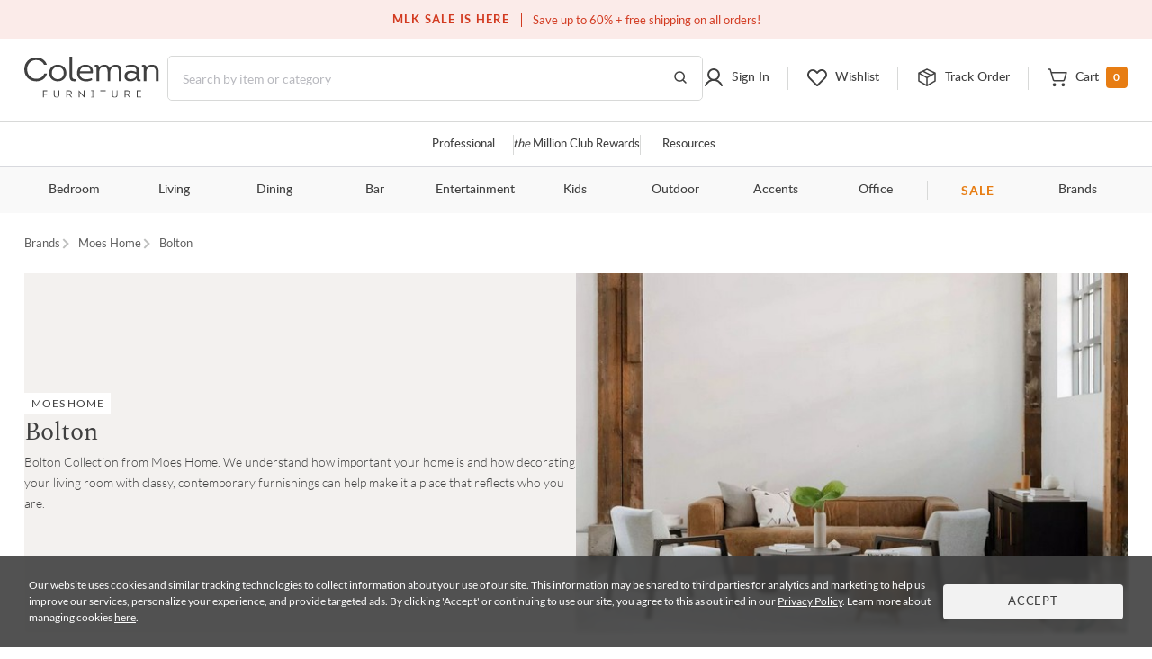

--- FILE ---
content_type: image/svg+xml
request_url: https://d9dvmj2a7k2dc.cloudfront.net/assets/icons/track-order-icon.svg
body_size: 187
content:
<svg width="24" height="24" viewBox="0 0 24 24" fill="none" xmlns="http://www.w3.org/2000/svg"><path d="M3 7.2L12 12.36M3 7.2V16.08L12 21.24M3 7.2L7.5 5.1M21 7.2L12 3L7.5 5.1M21 7.2V16.08L12 21.24M21 7.2L16.5 9.78M12 12.36V21.24M12 12.36L16.5 9.78M7.5 5.1L16.5 9.78" stroke="#404040" stroke-width="1.5" stroke-linecap="round" stroke-linejoin="round"></path></svg>


--- FILE ---
content_type: image/svg+xml
request_url: https://d9dvmj2a7k2dc.cloudfront.net/assets/icons/plus-icon.svg
body_size: 22
content:
<svg width='18' height='18' fill='none' xmlns='http://www.w3.org/2000/svg'><path d='M16.5 9h-15M9 1.5v15' stroke='#404040' stroke-width='1.5' stroke-linecap='round' stroke-linejoin='round'/></svg>

--- FILE ---
content_type: image/svg+xml
request_url: https://d9dvmj2a7k2dc.cloudfront.net/assets/images/logo-m.svg
body_size: 1945
content:
<svg width="155" height="48" viewBox="0 0 155 48" role='graphics-document' fill="none" xmlns="http://www.w3.org/2000/svg"><path d="M0 14.9373C0 23.5175 6.20112 28.8996 13.8063 28.8996C19.2664 28.8996 24.5315 25.9745 26.0915 19.8514H22.9324C21.4894 23.7905 17.9404 25.8965 13.7673 25.8965C7.48815 25.8965 3.31507 21.0994 3.31507 14.9373C3.31507 8.58017 7.52715 3.86108 13.8063 3.97808C17.7453 3.97808 21.0994 5.81111 22.7764 9.51619H25.9355C24.2975 3.82207 19.0714 0.975021 13.8063 0.975021C6.12312 0.858017 0 6.39613 0 14.9373Z" fill="#404040"/><path d="M48.35 19.1494C48.35 6.08412 28.5376 6.08412 28.5376 19.1494C28.5376 32.2146 48.35 32.1366 48.35 19.1494ZM31.6187 19.1494C31.6187 9.59419 45.3079 9.59419 45.3079 19.1494C45.3079 28.7436 31.6187 28.7436 31.6187 19.1494Z" fill="#404040"/><path d="M51.8856 0V21.8014C51.8856 27.6125 54.0697 29.6016 59.8028 28.6656L59.6858 26.2475C55.7467 26.7545 54.9667 25.4675 54.9667 21.8014V0H51.8856Z" fill="#404040"/><path d="M70.2702 9.36018C65.1221 9.36018 60.8321 12.7533 60.6371 18.6814C60.4421 25.0775 64.8491 29.0166 71.0893 29.0166C73.3903 29.0166 75.7693 28.4706 77.9924 27.4175L77.5244 25.1165C75.3403 26.0135 73.3123 26.4815 71.1673 26.4815C66.9162 26.4815 63.4841 23.8295 63.6791 19.5004H78.6164C79.6694 13.2993 76.6664 9.39919 70.2702 9.36018ZM70.2702 11.7782C73.6243 11.7782 76.2374 13.6113 76.0424 17.1603H63.7961C64.3031 13.7673 66.8382 11.7782 70.2702 11.7782Z" fill="#404040"/><path d="M111.678 28.5876V17.3943C111.678 13.0653 110.196 9.39919 105.165 9.39919C102.045 9.39919 99.1975 10.6862 97.9885 13.4553C97.2475 10.8032 95.2975 9.39919 92.1774 9.39919C89.4864 9.39919 87.1853 10.2572 85.8203 12.7533C85.8203 9.04818 83.4802 9.28218 80.8282 9.71119L80.8672 11.9342C82.8562 11.7392 83.0512 12.4802 83.0512 14.9763V28.5876H86.0933V17.6673C86.0933 14.2353 88.0823 11.9342 91.3584 11.9342C94.6345 11.9342 95.7265 14.3913 95.7265 17.5503V28.5876H98.7685V17.6283C98.7685 14.2743 101.187 11.9342 104.307 11.9342C107.466 11.9342 108.558 14.3913 108.558 17.3943V28.5876H111.678Z" fill="#404040"/><path d="M129.091 25.1945C129.091 28.6266 130.573 29.2116 133.693 28.7046L133.654 26.7155C131.353 27.0275 131.47 25.8185 131.47 23.7515V15.9123C131.587 10.9982 127.492 9.36018 123.241 9.36018C120.745 9.36018 118.366 9.82819 116.533 10.7642L117.04 13.1823C118.639 12.2462 120.628 11.8172 122.773 11.8172C125.347 11.8172 128.701 12.6752 128.701 15.8343V18.1354C126.829 17.0823 124.372 16.5753 122.227 16.5753C118.327 16.5753 114.934 18.7984 115.051 23.0885C115.168 26.8715 118.21 28.8996 121.681 28.8996C124.528 28.8996 127.726 27.8076 129.091 25.1945ZM128.662 22.2304C128.038 25.0385 124.684 26.2865 122.227 26.2865C120.121 26.2865 118.171 25.3505 118.054 22.9715C117.937 20.2804 120.238 18.9154 122.734 18.9154C124.645 18.9154 126.946 19.4614 128.662 20.4364V22.2304Z" fill="#404040"/><path d="M154.322 28.5876V17.4333C154.322 12.8313 151.748 9.39919 146.795 9.39919C144.143 9.39919 141.842 10.0622 140.165 12.5972C140.165 8.97018 137.279 9.43819 135.095 9.75019L135.134 12.1682C137.123 11.9732 137.318 12.6362 137.318 15.1713V28.5876H140.36V17.3163C140.36 14.1573 142.778 11.9342 145.976 11.9342C149.057 11.9342 151.241 14.0403 151.241 17.4333V28.5876H154.322Z" fill="#404040"/><path d="M26.0139 43.5036H22.3859V40.4465H26.3351V39.5663H21.3867V47.8929H22.3859V44.3838H26.0139V43.5036Z" fill="#404040"/><path d="M37.0884 48C38.8846 48 40.2525 46.9294 40.2525 45.0619V39.5663H39.2771V45.05C39.2771 46.3704 38.3493 47.1079 37.0884 47.1079C35.8156 47.1079 34.8878 46.3704 34.8878 45.05V39.5663H33.8886V45.0619C33.8886 46.9294 35.2803 48 37.0884 48Z" fill="#404040"/><path d="M52.6025 44.705C53.7682 44.4195 54.589 43.5155 54.589 42.2308C54.589 40.7201 53.4589 39.5544 51.746 39.5544H48.4273V47.8929H49.4265V44.8359H51.6033L53.911 47.8929H54.9577V47.7502L52.6025 44.705ZM49.4146 44.0151V40.4346H51.746C52.8285 40.4346 53.6255 41.1483 53.6255 42.2189C53.6255 43.3014 52.8047 44.0151 51.746 44.0151H49.4146Z" fill="#404040"/><path d="M68.8046 47.9048H69.1258V39.5544H68.1266V43.456L68.2337 45.847L62.8094 39.5425H62.4645V47.8929H63.4518V43.8843L63.3685 41.6004L68.8046 47.9048Z" fill="#404040"/><path d="M79.1569 47.096V40.3514H80.5011V39.5663H76.8136V40.3514H78.1578V47.096H76.7184V47.8929H80.5963V47.096H79.1569Z" fill="#404040"/><path d="M89.8696 40.4584V47.8929H90.8332V40.4584H93.4025V39.5663H87.3003V40.4584H89.8696Z" fill="#404040"/><path d="M103.883 48C105.679 48 107.047 46.9294 107.047 45.0619V39.5663H106.071V45.05C106.071 46.3704 105.143 47.1079 103.883 47.1079C102.61 47.1079 101.682 46.3704 101.682 45.05V39.5663H100.683V45.0619C100.683 46.9294 102.074 48 103.883 48Z" fill="#404040"/><path d="M119.397 44.705C120.562 44.4195 121.383 43.5155 121.383 42.2308C121.383 40.7201 120.253 39.5544 118.54 39.5544H115.221V47.8929H116.221V44.8359H118.397L120.705 47.8929H121.752V47.7502L119.397 44.705ZM116.209 44.0151V40.4346H118.54C119.623 40.4346 120.42 41.1483 120.42 42.2189C120.42 43.3014 119.599 44.0151 118.54 44.0151H116.209Z" fill="#404040"/><path d="M134.1 39.5663H129.259V47.8929H134.231V46.977H130.258V44.027H133.969V43.1586H130.258V40.4346H134.1V39.5663Z" fill="#404040"/></svg>


--- FILE ---
content_type: image/svg+xml
request_url: https://d9dvmj2a7k2dc.cloudfront.net/assets/icons/cart.svg
body_size: 806
content:
<svg width="24" height="24" role="graphics-document" viewBox="0 0 24 24" fill="none" xmlns="http://www.w3.org/2000/svg"><path d="M8.625 22.125C9.66053 22.125 10.5 21.2855 10.5 20.25C10.5 19.2145 9.66053 18.375 8.625 18.375C7.58947 18.375 6.75 19.2145 6.75 20.25C6.75 21.2855 7.58947 22.125 8.625 22.125Z" fill="#404040"></path><path d="M18.375 22.125C19.4105 22.125 20.25 21.2855 20.25 20.25C20.25 19.2145 19.4105 18.375 18.375 18.375C17.3395 18.375 16.5 19.2145 16.5 20.25C16.5 21.2855 17.3395 22.125 18.375 22.125Z" fill="#404040"></path><path d="M5.08929 6.75H21.9107L19.6501 14.6621C19.5606 14.9755 19.3714 15.2512 19.1111 15.4475C18.8509 15.6438 18.5338 15.75 18.2078 15.75H8.79217C8.4662 15.75 8.14911 15.6438 7.88887 15.4475C7.62864 15.2512 7.43943 14.9755 7.34988 14.6621L4.17327 3.54396C4.1285 3.38725 4.03389 3.24939 3.90378 3.15124C3.77366 3.05309 3.61511 3 3.45213 3H2.25" stroke="#404040" stroke-width="1.5" stroke-linecap="round" stroke-linejoin="round"></path></svg>
